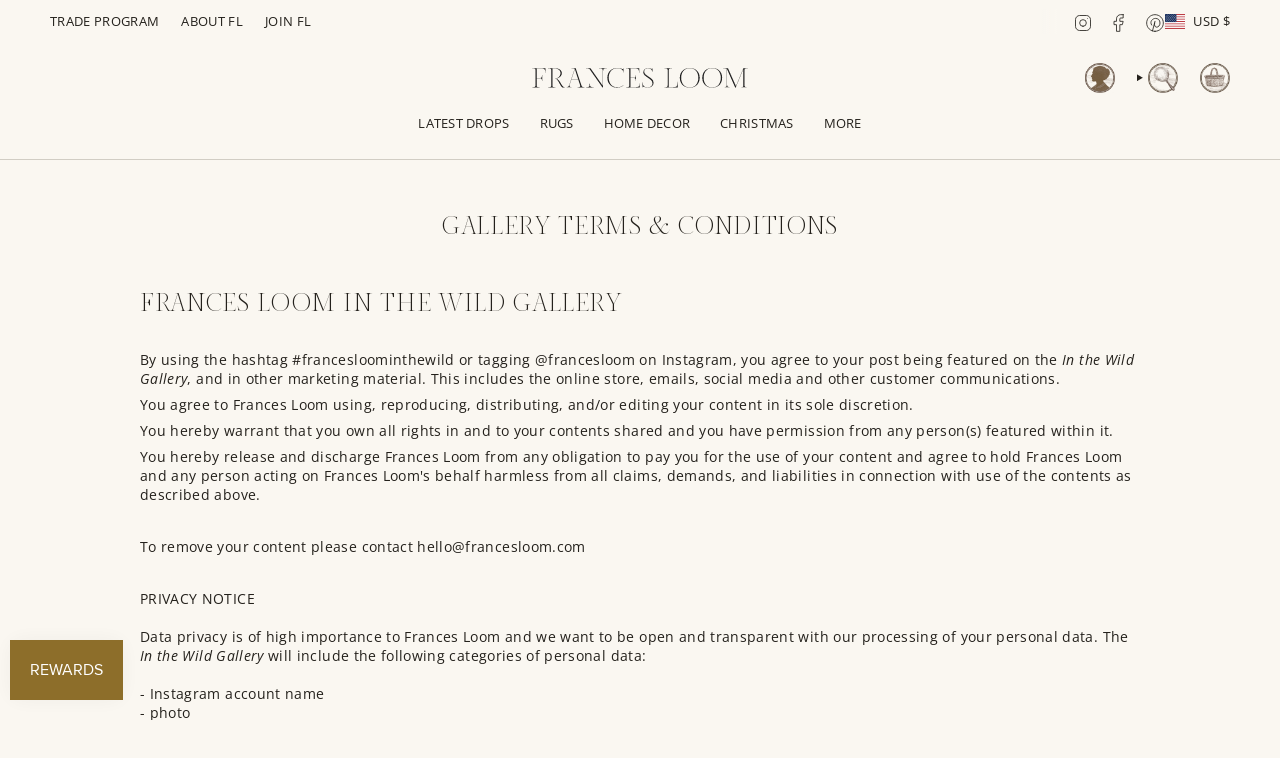

--- FILE ---
content_type: text/css
request_url: https://francesloom.com/cdn/shop/t/93/assets/custom.css?v=149531316845563828331762325559
body_size: 1158
content:
@font-face{font-family:Archive Garamond Std;src:url(/cdn/shop/files/ArchiveGaramondStd-Italic.otf?v=1761227644) format("otf"),url(/cdn/shop/files/accent_ArchiveGaramondStd-Italic.woff?v=1761236194) format("woff"),url(/cdn/shop/files/ArchiveGaramondStd-Italic.otf?v=1761227644) format("woff2");font-weight:400;font-style:italic;font-display:swap}@font-face{font-family:ReinaNeueCapitals;src:url(/cdn/shop/files/ReinaNeueCapitals-Roman.woff2?v=1754890116) format("woff2"),url(/cdn/shop/files/ReinaNeueCapitals-Roman.woff?v=1754890116) format("woff");font-weight:400;font-style:normal;font-display:swap}@font-face{font-family:ReinaNeueCapitals_light;src:url(/cdn/shop/files/ReinaNeueCapitals-Light.woff2?v=1754896418) format("woff2"),url(/cdn/shop/files/ReinaNeueCapitals-Light.woff?v=1754896418) format("woff");font-weight:300;font-style:normal;font-display:swap}@font-face{font-family:ReinaNeueCapitals_extralight;src:url(/cdn/shop/files/ReinaNeueCapitals-ExtraLight.woff2?v=1754896618) format("woff2"),url(/cdn/shop/files/ReinaNeueCapitals-ExtraLight.woff?v=1754896618) format("woff");font-weight:200;font-style:normal;font-display:swap}@font-face{font-family:ReinaNeueCapitals_thin;src:url(/cdn/shop/files/ReinaNeueCapitals-Thin.woff2?v=1754896796) format("woff2"),url(/cdn/shop/files/ReinaNeueCapitals-Thin.woff?v=1754896797) format("woff");font-weight:100;font-style:normal;font-display:swap}@font-face{font-family:ReinaNeueCapitals_Bold;src:url(/cdn/shop/files/ReinaNeueCapitals-Bold-700.woff2?v=1756449083) format("woff2"),url(/cdn/shop/files/ReinaNeueCapitals-Bold-700.woff?v=1756449082) format("woff");font-weight:700;font-style:normal;font-display:swap}@font-face{font-family:EBGaramond-Regular;src:url(/cdn/shop/files/EBGaramond-Regular.woff2?v=1754897830) format("woff2"),url(/cdn/shop/files/EBGaramond-Regular.woff?v=1754897831) format("woff");font-style:normal;font-display:swap;font-weight:400}.custom_icon_with_text{margin-top:100px;display:grid;grid-template-columns:repeat(2,1fr);gap:40px 130px}.custom_icon_with_text .icon_text_block{display:flex;align-items:center;gap:25px}.custom_icon_with_text .icon_text_block .icon_heading{font-family:Archive Garamond Std;font-weight:400;font-style:italic;font-size:21px;line-height:100%;text-transform:capitalize}.dsk_hide{display:none}.mobile-menu__block--menu{height:100%}.mobile-menu__block.mobile-menu__block--socials.mobile-menu__block--half.block-padding{padding-bottom:60px}body.template-index .header__wrapper:not(.transparent):not(.js__header__stuck) .header__desktop__bar__r .header__desktop__buttons--icons img,body.template-collection .header__wrapper:not(.transparent):not(.js__header__stuck) .header__desktop__bar__r .header__desktop__buttons--icons img{filter:brightness(0) invert(1);opacity:.9}body.template-index .header__wrapper.meganav--visible:not(.transparent):not(.js__header__stuck) .header__desktop__bar__r .header__desktop__buttons--icons img,body.template-collection .header__wrapper.meganav--visible:not(.transparent):not(.js__header__stuck) .header__desktop__bar__r .header__desktop__buttons--icons img{filter:unset;opacity:1}body.template-index .header__wrapper.meganav--visible.transparent .header__desktop__bar__r .header__desktop__buttons--icons img,body.template-collection .header__wrapper.meganav--visible.transparent .header__desktop__bar__r .header__desktop__buttons--icons img{filter:unset;opacity:1}.header__wrapper.transparent .header__desktop__buttons--icons img{filter:brightness(0) invert(1);opacity:.9}.header__wrapper.transparent predictive-search img{filter:unset}.header__wrapper:not(.transparent):not(.js__header__stuck) predictive-search img{filter:unset!important}@media (max-width: 489px){.header__wrapper.transparent predictive-search img{filter:unset}.header__wrapper:not(.transparent):not(.js__header__stuck) predictive-search img{filter:unset}.header__wrapper.transparent .theme__header:after{opacity:0!important}.header__wrapper:not(.transparent):not(.js__header__stuck) .theme__header:after{opacity:0!important}.header__wrapper.transparent img{filter:brightness(0) invert(1);opacity:1}body.template-index .header__wrapper:not(.transparent):not(.js__header__stuck) img,body.template-collection .header__wrapper:not(.transparent):not(.js__header__stuck) img{filter:brightness(0) invert(1);opacity:1}.header__wrapper.transparent .header__mobile__hamburger svg path{stroke:#faf7f1}body.template-index .header__wrapper:not(.transparent):not(.js__header__stuck) .header__mobile__hamburger svg path,body.template-collection .header__wrapper:not(.transparent):not(.js__header__stuck) .header__mobile__hamburger svg path{stroke:#faf7f1}}@media (max-width: 1300px){.custom_icon_with_text{margin-top:50px;gap:20px 50px}}@media (max-width: 1024px){.custom_icon_with_text{margin-top:50px;gap:20px 20px}.custom_icon_with_text .icon_text_block{gap:15px}}@media (max-width: 768px){.custom_icon_with_text .icon_text_block .icon_heading{font-size:18px}}@media (max-width: 749px){.mob_hide{display:none}.dsk_hide{display:grid}.custom_icon_with_text{margin-top:30px;margin-bottom:30px}}@media (max-width: 425px){.custom_icon_with_text .icon_text_block{flex-direction:column;gap:0;text-align:center}}.complementary-products__title{font-family:Archive Garamond Std;font-weight:400;font-style:italic;font-size:18px;line-height:100%}.product__price--sale,.product__final-sale-wrap,.product__price,.product__price.body-large{font-family:Open Sans;font-weight:400;color:#24211c!important}#about-frances-loom [data-parallax-wrapper] .image__hero__scale{min-height:100%;max-height:100%}#about-frances-loom .hero__title{color:var(--text)!important;font-family:ReinaNeueCapitals_extralight;font-weight:200;font-size:26px;line-height:115%;letter-spacing:0;color:#24211c}#about-frances-loom .hero__rte p:last-of-type{margin:0}#about-frances-loom .hero__rte :not(:last-child){margin-bottom:32px}#about-frances-loom .btn{font-weight:400;font-size:16px;line-height:100%;letter-spacing:0;text-transform:uppercase}#about-frances-loom .section-columns .grid__heading-holder{margin-bottom:50px}#about-frances-loom .section-columns .image-wrapper{aspect-ratio:auto;height:100%;padding:0}#about-frances-loom .section-columns .image-wrapper img{object-fit:inherit;position:static}.about_hero .hero__content__wrapper .hero__content{padding:0}.about_img_text .brick__block--images{max-width:554px}.about_img_text .brick__section{max-width:1440px}.about_img_text .brick__block__text .hero__content .hero__rte{color:#000;margin-bottom:48px!important}.about_img_text .brick__block__text .hero__content .hero__button{margin:0}.header__wrapper{transition:all .5s ease-in-out}.header__wrapper.transparent{background-color:transparent!important;box-shadow:none!important;color:#fff;border:none!important;position:fixed;width:100%;top:0;z-index:5600}@media (max-width: 1440px){.about_img_text .brick__block--images{max-width:554px}.about_img_text .brick__block__text{padding:0;flex-basis:51%}}@media (max-width: 1024px){.about_img_text .brick__block__text{flex-basis:84%!important}}@media (max-width: 768px){.about_img_text .brick__section{gap:50px}body .about_img_text .brick__block__text{flex-basis:100%!important}}@media (max-width: 749px){#about-frances-loom .hero__title{font-size:30px}.about_img_text .brick__section{padding:0 32px;row-gap:56px}.about_img_text .brick__block--images{max-width:100%!important}.about_img_text .brick__block__text{margin:0!important}}@media (max-width: 375px){.about_hero .hero__content__wrapper .hero__content{max-width:217px}}.about_rich_text .hero__content .hero__subheading{margin-bottom:0;font-family:Archive Garamond Std;font-size:21px;font-weight:400;font-style:Italic;line-height:100%;text-transform:none}.about_tcwi .grid{max-width:1050px;margin:0 auto;gap:32px}.about_tcwi .column__heading{font-size:24px}@media (max-width: 768px){.about_tcwi .grid{grid-template-columns:repeat(3,1fr);gap:36px}.about_tcwi .column__icon .image-wrapper{max-width:50px;margin:0 auto}.about_tcwi .column__heading{font-size:14px}}@media (max-width: 425px){.about_tcwi .column__heading{font-size:10px}}.about_after_image_with_text{display:none}.about_after_image_with_text{margin:0}@media (max-width: 749px){.about_after_image_with_text{display:block}}.home_hero_sec .hero__content__wrapper .hero__content .hero__description:not(.rate_style) p{font-family:Archive Garamond Std}.body-x-large.home_hero_sub_head{font-size:25px}@media (max-width: 989px){.body-x-large.home_hero_sub_head{font-size:16px}}@media (min-width: 750px){.body-large.rate_style p{font-size:16px!important}.rate_style p br{display:none}}.guide__heading,.product__feature__content .block__icon__text p{font-family:Archive Garamond Std;font-size:18px}.pdp_img_text_last .image__fill img{object-fit:contain!important}.product__price__wrap .product__price.body-large{opacity:1}.navtext{font-size:13.125px!important}.collection .collection__products .collection-load-more{display:flex;align-items:center;justify-content:center;margin-top:30px}.product-item__price__holder span.price.sale span.new-price{color:#64615c}.radio__fieldset .radio__button input:checked~label{background:none!important;color:inherit!important}.radio__button{background:none!important;border:none!important}.radio__button:hover{background:none!important;text-decoration:underline}.theme_cutline-metafield{margin-top:5px}.account table thead tr th{border-bottom:1px solid #d1cdc4}div[name=mobile-map] a,div[name=desktop-map] a{font-size:15px;cursor:pointer;position:absolute;width:70px;height:20px}div[name=mobile-map],div[name=desktop-map]{position:absolute;top:0;left:0;width:100%;height:100%}div[name=desktop-map] a:hover{border-bottom:1px solid #000}div[name=mobile-map]{display:none}@media screen and (max-width: 749px){div[name=desktop-map]{display:none}div[name=mobile-map]{display:block}div[name=mobile-map] a,div[name=desktop-map] a{width:50px;height:16px}}
/*# sourceMappingURL=/cdn/shop/t/93/assets/custom.css.map?v=149531316845563828331762325559 */


--- FILE ---
content_type: image/svg+xml
request_url: https://francesloom.com/cdn/shop/files/Frances_Loom_Primary_Logo_-_Noir_1.svg?v=1756188169&width=230
body_size: 1061
content:
<svg xmlns="http://www.w3.org/2000/svg" fill="none" viewBox="0 0 247 26" height="26" width="247">
<path fill="#FCFBF9" d="M7.81641 23.331C10.3436 23.114 11.1974 23.2674 11.1974 21.4675V4.53082C11.1974 2.73088 10.3436 2.88804 7.81641 2.671V2.51758H21.9122V7.41971H21.7559C21.5043 3.88344 21.6301 2.76456 17.0789 2.76456H12.4629V13.1264H16.4767C17.8984 13.1264 18.15 11.7306 18.2453 10.1477V9.90071H18.4359V16.6028H18.2453V16.3558C18.15 14.8028 17.8984 13.3771 16.4767 13.3771H12.4629V21.475C12.4629 23.2749 13.3167 23.1177 15.8439 23.3385V23.492H7.81641V23.3385V23.331Z"></path>
<path fill="#FCFBF9" d="M24.7734 23.331C27.3006 23.114 28.1544 23.2674 28.1544 21.4675V4.53082C28.1544 2.73088 27.3006 2.88804 24.7734 2.671V2.51758H32.3588C36.2467 2.51758 39.502 4.44101 39.502 7.94734C39.502 11.173 36.1819 13.5941 33.5595 13.8112C33.1783 13.8411 32.8962 13.8411 33.4337 13.9646C34.6344 14.2116 35.9952 15.207 36.9748 16.6627C38.3013 18.6497 39.5668 21.4413 40.958 22.7136C41.526 23.2412 42.2845 23.3348 42.9478 23.3348V23.4882H39.9441C38.0154 22.6201 35.4577 13.9646 32.5494 13.9646V13.7176C35.8351 13.6241 38.0497 10.7689 38.0497 7.94734C38.0497 5.33911 36.2467 2.76456 31.6041 2.76456H29.4237V21.475C29.4237 23.2749 30.2776 23.1177 32.8048 23.3385V23.492H24.7773V23.3385L24.7734 23.331Z"></path>
<path fill="#FCFBF9" d="M56.4536 23.3328C59.2972 23.1158 59.7393 23.0859 58.8245 20.1371L57.0216 14.4903H49.8479L48.266 19.3924C47.2559 22.4647 47.4122 23.1158 51.1096 23.3328V23.4863H43.7148V23.3328C46.749 23.1158 47.0006 22.5245 48.0755 19.1754L53.2594 3.2603C52.8477 2.85615 52.0587 2.85615 49.7831 2.66905V2.51562H54.4906L60.1167 19.9537C61.1611 23.273 61.6338 23.1195 63.8446 23.3366V23.49H56.4498V23.3366L56.4536 23.3328ZM56.9263 14.2433L53.7359 4.22202C53.6406 3.94136 53.5453 3.69438 53.45 3.50728L49.9432 14.2433H56.9263Z"></path>
<path fill="#FCFBF9" d="M69.6466 3.88149V19.0856C69.6466 22.7453 70.0888 23.1794 73.8814 23.3366V23.49H65.5071V23.3366C68.8881 23.1832 69.395 22.9324 69.395 19.3026V3.53721C68.8576 3.00958 68.038 2.85615 65.4766 2.66905V2.51562H70.3441L83.4603 21.6601C83.5556 21.7836 83.5861 21.6901 83.5861 21.5666V6.70302C83.5861 3.00958 83.1439 2.82622 79.3513 2.66905V2.51562H87.7256V2.66905C84.4399 2.82248 83.8377 2.97964 83.8377 6.60946V23.5499H83.1439L69.6504 3.87774L69.6466 3.88149Z"></path>
<path fill="#FCFBF9" d="M105.887 20.9109C104.465 22.6472 101.843 23.8597 98.618 23.8597C93.1519 23.8597 88.4102 19.6386 88.4102 12.9702C88.4102 6.30182 92.9309 2.14062 99.3765 2.14062C102.346 2.14062 104.465 3.41293 105.064 3.41293C105.38 3.41293 105.536 3.13228 105.601 2.29405H105.757V7.07269H105.632C105.441 3.84702 102.472 2.3876 99.3727 2.3876C92.3553 2.3876 89.8929 8.12796 89.8929 12.7831C89.8929 18.0258 92.6107 23.4892 99.2164 23.4892C101.713 23.4892 104.557 22.3703 105.853 20.5741L105.883 20.9147L105.887 20.9109Z"></path>
<path fill="#FCFBF9" d="M108.574 23.331C111.101 23.114 111.955 23.2674 111.955 21.4675V4.53082C111.955 2.73088 111.101 2.88804 108.574 2.671V2.51758H122.67V7.38977H122.514C122.262 3.88344 122.388 2.7683 117.837 2.7683H113.221V13.0066H117.33C118.782 13.0066 119.003 11.4237 119.098 9.78096H119.289V16.4531H119.098C119.003 14.8403 118.782 13.2574 117.33 13.2574H113.221V23.2487H117.707C122.7 23.2487 122.952 22.6275 123.143 18.5636H123.299V23.4957H108.57V23.3423L108.574 23.331Z"></path>
<path fill="#FCFBF9" d="M125.812 17.5307L125.973 17.5008C126.51 21.2241 127.269 21.8753 128.595 22.7771C129.384 23.3347 130.493 23.5517 131.976 23.5517C134.694 23.5517 136.874 21.8453 136.874 19.0537C136.874 16.105 134.568 14.7728 131.69 12.6922C128.244 10.2711 127.044 9.06236 127.044 6.88821C127.044 3.97313 129.35 2.20312 132.258 2.20312C134.629 2.20312 135.292 3.22846 136.302 3.22846C136.619 3.22846 136.775 3.01142 136.84 2.33036H137V6.92189H136.874C136.653 4.34734 135.166 2.45384 132.228 2.45384C129.761 2.45384 127.962 3.78603 127.962 6.02005C127.962 8.44118 130.017 9.80704 132.262 11.3563C135.612 13.6539 138.044 15.0796 138.044 18.3053C138.044 21.531 135.452 23.7987 131.946 23.7987C128.911 23.7987 128.088 22.7135 127.143 22.7135C126.701 22.7135 126.575 23.0877 126.605 23.6453H126.415L125.812 17.5344V17.5307Z"></path>
<path fill="#FCFBF9" d="M149.801 23.331C152.328 23.2375 153.182 23.2674 153.182 21.4675V4.53082C153.182 2.73088 152.328 2.88804 149.801 2.671V2.51758H157.828V2.671C155.301 2.88804 154.447 2.73462 154.447 4.53082V23.2412H158.209C163.645 23.2412 163.489 22.4966 163.771 17.2202H163.927V23.4882H149.801V23.3348V23.331Z"></path>
<path fill="#FCFBF9" d="M176.824 2.14062H177.076C182.004 2.14062 187.63 5.30643 187.63 12.9702C187.63 20.634 182.004 23.8597 177.076 23.8597H176.824C171.926 23.8597 166.27 20.6639 166.27 12.9702C166.27 5.27649 171.926 2.14062 176.824 2.14062ZM177.015 23.6127C183.209 23.6127 186.148 18.647 186.148 12.9702C186.148 7.29347 183.209 2.39134 177.015 2.39134H176.889C170.695 2.39134 167.756 7.32341 167.756 12.9702C167.756 18.617 170.695 23.6127 176.889 23.6127H177.015Z"></path>
<path fill="#FCFBF9" d="M200.949 2.14062H201.201C206.133 2.14062 211.755 5.30643 211.755 12.9702C211.755 20.634 206.129 23.8597 201.201 23.8597H200.949C196.051 23.8597 190.395 20.6639 190.395 12.9702C190.395 5.27649 196.051 2.14062 200.949 2.14062ZM201.14 23.6127C207.334 23.6127 210.273 18.647 210.273 12.9702C210.273 7.29347 207.334 2.39134 201.14 2.39134H201.014C194.82 2.39134 191.881 7.32341 191.881 12.9702C191.881 18.617 194.82 23.6127 201.014 23.6127H201.14Z"></path>
<path fill="#FCFBF9" d="M212.891 2.51562H218.074L226.449 21.7836C226.544 22.0007 226.639 22.1541 226.796 21.7537L234.537 2.51562H239.184V2.66905C236.657 2.88609 235.803 2.66905 235.803 4.59248V21.4693C235.803 23.2692 236.657 23.1121 239.184 23.3328V23.4863H231.156V23.3328C233.684 23.1158 234.537 23.2692 234.537 21.4693V3.2603L226.258 23.8305H225.847L217.533 4.68603C217.343 4.22202 217.186 3.87774 217.026 3.63077V19.2689C217.026 22.9624 217.468 23.1794 221.231 23.3328V23.4863H212.887V23.3328C216.237 23.1794 216.775 23.0859 216.775 19.456V3.35385C216.268 2.91977 215.353 2.85615 212.887 2.67279V2.51937L212.891 2.51562Z"></path>
</svg>


--- FILE ---
content_type: image/svg+xml
request_url: https://francesloom.com/cdn/shop/files/Frances_Loom_Primary_Logo_-_Noir_2.svg?v=1756188407&width=165
body_size: 1397
content:
<svg width="170" height="18" viewBox="0 0 170 18" fill="none" xmlns="http://www.w3.org/2000/svg">
<path d="M5.38062 16.1525C7.11997 16.0022 7.70762 16.1084 7.70762 14.8623V3.13695C7.70762 1.89083 7.11997 1.99964 5.38062 1.84938V1.74316H15.0822V5.13695H14.9746C14.8014 2.68876 14.888 1.91415 11.7556 1.91415H8.57861V9.08772H11.3411C12.3197 9.08772 12.4928 8.1214 12.5584 7.02555V6.85456H12.6896V11.4945H12.5584V11.3235C12.4928 10.2483 12.3197 9.2613 11.3411 9.2613H8.57861V14.8675C8.57861 16.1136 9.16626 16.0048 10.9056 16.1577V16.2639H5.38062V16.1577V16.1525Z" fill="#212121"/>
<path d="M17.0498 16.1525C18.7892 16.0022 19.3768 16.1084 19.3768 14.8623V3.13695C19.3768 1.89083 18.7892 1.99964 17.0498 1.84938V1.74316H22.2705C24.9464 1.74316 27.1868 3.07477 27.1868 5.50223C27.1868 7.73539 24.9018 9.41156 23.0969 9.56182C22.8345 9.58254 22.6404 9.58254 23.0103 9.66803C23.8367 9.83902 24.7733 10.5281 25.4475 11.5359C26.3605 12.9116 27.2314 14.8442 28.189 15.725C28.5799 16.0903 29.102 16.1551 29.5584 16.1551V16.2613H27.4912C26.1637 15.6603 24.4034 9.66803 22.4017 9.66803V9.49705C24.6631 9.43228 26.1873 7.4556 26.1873 5.50223C26.1873 3.69653 24.9464 1.91415 21.751 1.91415H20.2504V14.8675C20.2504 16.1136 20.8381 16.0048 22.5774 16.1577V16.2639H17.0524V16.1577L17.0498 16.1525Z" fill="#212121"/>
<path d="M38.856 16.1531C40.8131 16.0029 41.1174 15.9821 40.4878 13.9407L39.2469 10.0314H34.3095L33.2208 13.4251C32.5256 15.5521 32.6331 16.0029 35.1779 16.1531V16.2593H30.0884V16.1531C32.1767 16.0029 32.3498 15.5935 33.0896 13.2749L36.6575 2.25676C36.3742 1.97696 35.8311 1.97696 34.2649 1.84743V1.74121H37.5049L41.3771 13.8137C42.0959 16.1117 42.4212 16.0055 43.9429 16.1557V16.2619H38.8533V16.1557L38.856 16.1531ZM39.1813 9.86038L36.9854 2.92256C36.9199 2.72826 36.8543 2.55727 36.7887 2.42774L34.3751 9.86038H39.1813Z" fill="#212121"/>
<path d="M47.9357 2.68681V13.2127C47.9357 15.7464 48.2401 16.0469 50.8504 16.1557V16.2619H45.0867V16.1557C47.4137 16.0495 47.7626 15.8759 47.7626 13.363V2.44846C47.3927 2.08318 46.8286 1.97696 45.0657 1.84743V1.74121H48.4158L57.4431 14.9951C57.5087 15.0806 57.5297 15.0158 57.5297 14.9303V4.64017C57.5297 2.08318 57.2254 1.95624 54.6151 1.84743V1.74121H60.3788V1.84743C58.1174 1.95365 57.7029 2.06245 57.7029 4.57541V16.3034H57.2254L47.9384 2.68422L47.9357 2.68681Z" fill="#212121"/>
<path d="M72.8769 14.4763C71.8984 15.6783 70.0934 16.5177 67.874 16.5177C64.112 16.5177 60.8484 13.5954 60.8484 8.97885C60.8484 4.36227 63.9598 1.48145 68.3961 1.48145C70.4397 1.48145 71.8984 2.36227 72.3103 2.36227C72.528 2.36227 72.6356 2.16797 72.6802 1.58766H72.7877V4.89595H72.7012C72.57 2.66279 70.5263 1.65243 68.3935 1.65243C63.5637 1.65243 61.8689 5.62652 61.8689 8.84932C61.8689 12.4789 63.7394 16.2612 68.2859 16.2612C70.0043 16.2612 71.9614 15.4866 72.8533 14.2431L72.8743 14.4789L72.8769 14.4763Z" fill="#212121"/>
<path d="M74.7265 16.1525C76.4659 16.0022 77.0535 16.1084 77.0535 14.8623V3.13695C77.0535 1.89083 76.4659 1.99964 74.7265 1.84938V1.74316H84.428V5.11622H84.3205C84.1473 2.68876 84.2339 1.91674 81.1015 1.91674H77.9245V9.00482H80.7526C81.7521 9.00482 81.9043 7.90897 81.9699 6.77166H82.101V11.3908H81.9699C81.9043 10.2743 81.7521 9.1784 80.7526 9.1784H77.9245V16.0955H81.0123C84.449 16.0955 84.6222 15.6654 84.7534 12.852H84.8609V16.2665H74.7239V16.1603L74.7265 16.1525Z" fill="#212121"/>
<path d="M86.5925 12.1378L86.7027 12.117C87.0726 14.6948 87.5947 15.1455 88.5076 15.7699C89.0507 16.1559 89.8141 16.3062 90.8347 16.3062C92.7052 16.3062 94.2058 15.1248 94.2058 13.1922C94.2058 11.1507 92.6186 10.2284 90.6379 8.78802C88.2663 7.11186 87.4399 6.27507 87.4399 4.76989C87.4399 2.75176 89.0271 1.52637 91.0288 1.52637C92.6606 1.52637 93.1171 2.23621 93.8123 2.23621C94.03 2.23621 94.1376 2.08595 94.1822 1.61445H94.2924V4.79321H94.2058C94.0536 3.01082 93.0305 1.69994 91.0078 1.69994C89.3104 1.69994 88.0722 2.62222 88.0722 4.16885C88.0722 5.84502 89.4862 6.79062 91.0314 7.86315C93.3374 9.45383 95.0112 10.4409 95.0112 12.674C95.0112 14.9072 93.2273 16.4771 90.8137 16.4771C88.7254 16.4771 88.1587 15.7258 87.5081 15.7258C87.2038 15.7258 87.1172 15.9849 87.1382 16.3709H87.007L86.5925 12.1404V12.1378Z" fill="#212121"/>
<path d="M103.102 16.1525C104.841 16.0877 105.429 16.1084 105.429 14.8623V3.13695C105.429 1.89083 104.841 1.99964 103.102 1.84938V1.74316H108.627V1.84938C106.887 1.99964 106.3 1.89342 106.3 3.13695V16.0903H108.889C112.63 16.0903 112.523 15.5748 112.717 11.9219H112.824V16.2613H103.102V16.1551V16.1525Z" fill="#212121"/>
<path d="M121.7 1.48145H121.873C125.265 1.48145 129.137 3.67316 129.137 8.97885C129.137 14.2846 125.265 16.5177 121.873 16.5177H121.7C118.329 16.5177 114.435 14.3053 114.435 8.97885C114.435 3.65243 118.329 1.48145 121.7 1.48145ZM121.831 16.3467C126.094 16.3467 128.117 12.9089 128.117 8.97885C128.117 5.0488 126.094 1.65502 121.831 1.65502H121.744C117.481 1.65502 115.458 5.06953 115.458 8.97885C115.458 12.8882 117.481 16.3467 121.744 16.3467H121.831Z" fill="#212121"/>
<path d="M138.306 1.48145H138.479C141.874 1.48145 145.744 3.67316 145.744 8.97885C145.744 14.2846 141.871 16.5177 138.479 16.5177H138.306C134.935 16.5177 131.042 14.3053 131.042 8.97885C131.042 3.65243 134.935 1.48145 138.306 1.48145ZM138.437 16.3467C142.7 16.3467 144.723 12.9089 144.723 8.97885C144.723 5.0488 142.7 1.65502 138.437 1.65502H138.351C134.088 1.65502 132.065 5.06953 132.065 8.97885C132.065 12.8882 134.088 16.3467 138.351 16.3467H138.437Z" fill="#212121"/>
<path d="M146.523 1.74121H150.091L155.854 15.0806C155.92 15.2308 155.985 15.3371 156.093 15.0599L161.421 1.74121H164.619V1.84743C162.88 1.99769 162.292 1.84743 162.292 3.17903V14.863C162.292 16.1091 162.88 16.0003 164.619 16.1531V16.2593H159.094V16.1531C160.834 16.0029 161.421 16.1091 161.421 14.863V2.25676L155.723 16.4977H155.44L149.718 3.2438C149.587 2.92256 149.479 2.68422 149.369 2.51323V13.3397C149.369 15.8967 149.673 16.0469 152.263 16.1531V16.2593H146.52V16.1531C148.826 16.0469 149.196 15.9821 149.196 13.4692V2.32152C148.847 2.021 148.217 1.97696 146.52 1.85002V1.7438L146.523 1.74121Z" fill="#212121"/>
</svg>


--- FILE ---
content_type: text/javascript
request_url: https://francesloom.com/cdn/shop/t/93/assets/custom.js?v=117464021818720862891762325133
body_size: -278
content:
document.addEventListener("DOMContentLoaded",function(){var swiper=new Swiper(".mySwiper",{slidesPerView:3,spaceBetween:32,breakpoints:{0:{slidesPerView:1,spaceBetween:10},769:{slidesPerView:3,spaceBetween:30}},navigation:{nextEl:".custom-next",prevEl:".custom-prev"}});window.addEventListener("scroll",function(e){e.preventDefault();const header=document.querySelector(".header__wrapper"),headerHeight=document.querySelector("header").offsetHeight,banners=document.querySelectorAll(".hero__wrapper");let isTransparent=!1,lastBannerIndex=banners.length-1;banners.forEach(function(banner,index){const bannerBottom=banner.getBoundingClientRect().bottom,bannerTop=banner.getBoundingClientRect().top,previousBanner=banners[index-1];(previousBanner?previousBanner.getBoundingClientRect().bottom:null)<=headerHeight&&bannerTop>0&&(isTransparent=!1),bannerTop<=headerHeight&&(isTransparent=!0),index===lastBannerIndex&&bannerBottom<=headerHeight&&(isTransparent=!1)}),isTransparent?(header.classList.add("transparent"),header.classList.remove("js__header__stuck"),document.body.classList.add(".has-first-section-overlay-header")):(header.classList.remove("transparent"),header.classList.add("js__header__stuck"),document.body.classList.remove(".has-first-section-overlay-header"))})});
//# sourceMappingURL=/cdn/shop/t/93/assets/custom.js.map?v=117464021818720862891762325133


--- FILE ---
content_type: text/json
request_url: https://conf.config-security.com/model
body_size: 85
content:
{"title":"recommendation AI model (keras)","structure":"release_id=0x2f:39:38:45:22:33:27:3e:64:75:3a:3c:29:64:50:2f:67:67:40:78:4b:77:37:76:74:5c:6c:37:64;keras;boxlunk46cztvywsrgykwyxeng6jqjo50nz1vxaom3ihlhc2no79hzrc8r8qu7bpc7z30ela","weights":"../weights/2f393845.h5","biases":"../biases/2f393845.h5"}